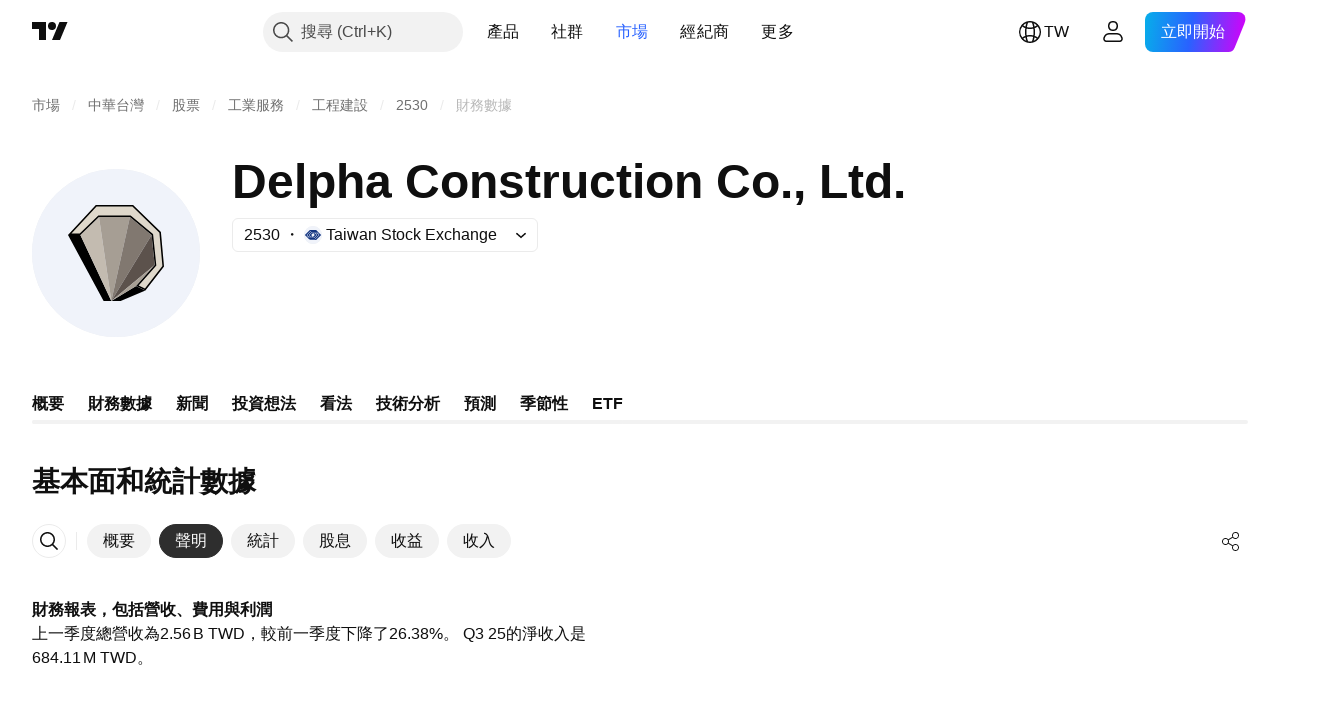

--- FILE ---
content_type: text/css; charset=utf-8
request_url: https://static.tradingview.com/static/bundles/94980.2c972bc3fed7a351ab51.css
body_size: 1077
content:
.container-j_9rvGzR .title-j_9rvGzR{font-family:-apple-system,BlinkMacSystemFont,Trebuchet MS,Roboto,Ubuntu,sans-serif;font-feature-settings:"tnum" on,"lnum" on;font-style:normal;--ui-lib-typography-font-size:16px;font-size:var(--ui-lib-typography-font-size);font-weight:600;--ui-lib-typography-line-height:24px;line-height:var(--ui-lib-typography-line-height);text-transform:none}[data-theme=light]{--_0-FQPn:var(--color-tv-blue-500)}[data-theme=dark]{--_0-FQPn:var(--color-tv-blue-500)}.titleText-MDaMq0B6{color:var(--color-text-primary);display:block;margin-bottom:8px;margin-right:auto;width:fit-content}.titleText-MDaMq0B6.small-MDaMq0B6{--ui-lib-typography-font-size:16px;--ui-lib-typography-line-height:24px}.titleText-MDaMq0B6.medium-MDaMq0B6,.titleText-MDaMq0B6.small-MDaMq0B6{font-family:-apple-system,BlinkMacSystemFont,Trebuchet MS,Roboto,Ubuntu,sans-serif;font-feature-settings:"tnum" on,"lnum" on;font-size:var(--ui-lib-typography-font-size);font-style:normal;font-weight:600;line-height:var(--ui-lib-typography-line-height)}.titleText-MDaMq0B6.medium-MDaMq0B6{--ui-lib-typography-font-size:20px;--ui-lib-typography-line-height:24px}@media (any-hover:hover){.link-MDaMq0B6:hover{color:var(--_0-FQPn);cursor:pointer}}.icon-MDaMq0B6{height:18px;justify-content:center;vertical-align:middle;width:18px}.icon-MDaMq0B6,.solution-MDaMq0B6{align-items:center;display:inline-flex}.solution-MDaMq0B6{margin-left:4px}.wrap-tH9dPFMy{display:flex;margin-bottom:8px}.title-tH9dPFMy{margin-bottom:0;margin-top:1px}[data-theme=light]{--_0-A7Qz:var(--color-cold-gray-550)}[data-theme=dark]{--_0-A7Qz:var(--color-cold-gray-450)}.title-_ejg8cgN{font-feature-settings:"tnum" on,"lnum" on;font-size:var(--ui-lib-typography-font-size);font-style:normal;font-weight:600}.description-_ejg8cgN,.title-_ejg8cgN{font-family:-apple-system,BlinkMacSystemFont,Trebuchet MS,Roboto,Ubuntu,sans-serif;--ui-lib-typography-font-size:14px;--ui-lib-typography-line-height:18px;line-height:var(--ui-lib-typography-line-height)}.description-_ejg8cgN{color:var(--_0-A7Qz);font-feature-settings:"tnum" on,"lnum" on;font-size:var(--ui-lib-typography-font-size);font-style:normal;font-weight:400;margin-top:4px}.wrap-_ejg8cgN{background-color:var(--color-container-fill-primary-neutral-thin);border-radius:12px;padding:12px 16px}[data-theme=light]{--_0-KkKc:var(--color-tv-blue-500)}[data-theme=dark]{--_0-KkKc:var(--color-tv-blue-500)}.container-XyhBIcNo .title-XyhBIcNo{align-items:center;display:flex;margin-bottom:4px}.container-XyhBIcNo .title-XyhBIcNo .titleText-XyhBIcNo{margin-bottom:0}.icon-XyhBIcNo{display:inline-flex;vertical-align:text-bottom}[data-theme=light]{--_0-g-bc:var(--color-tv-blue-100)}[data-theme=dark]{--_0-g-bc:var(--color-tv-blue-900)}.wrap-Ih6pslY9{--details-chart-column-bar-width:40px;--details-chart-columns-gap:6px;--details-chart-column-bars-gap:0;--details-chart-bar-radius:0;--horizontal-scale-values-gap:2px;--horizontal-scale-letter-spacing:0;--details-chart-column-bars-min-gap:0}.wrap-Ih6pslY9 .desktop-Ih6pslY9{display:none}.wrap-Ih6pslY9 .mobile-Ih6pslY9{display:block}@supports not (container-type:inline-size){@media (min-width:548px){[data-query-type=container] .wrap-Ih6pslY9 .desktop-Ih6pslY9{display:block}[data-query-type=container] .wrap-Ih6pslY9 .mobile-Ih6pslY9{display:none}}}@container content-container (min-width: 548px){[data-query-type=container] .wrap-Ih6pslY9 .desktop-Ih6pslY9{display:block}[data-query-type=container] .wrap-Ih6pslY9 .mobile-Ih6pslY9{display:none}}@media (min-width:568px){[data-query-type=media] .wrap-Ih6pslY9 .desktop-Ih6pslY9{display:block}[data-query-type=media] .wrap-Ih6pslY9 .mobile-Ih6pslY9{display:none}}@media (min-width:548px){.wrap-Ih6pslY9.legacy-mode-Ih6pslY9 .desktop-Ih6pslY9{display:block}.wrap-Ih6pslY9.legacy-mode-Ih6pslY9 .mobile-Ih6pslY9{display:none}}.wrap-Ih6pslY9.container-mf-phone-landscape-Ih6pslY9 .desktop-Ih6pslY9{display:block}.wrap-Ih6pslY9.container-mf-phone-landscape-Ih6pslY9 .mobile-Ih6pslY9{display:none}@supports not (container-type:inline-size){@media (min-width:958px){[data-query-type=container] .wrap-Ih6pslY9 .desktop-Ih6pslY9{display:none}[data-query-type=container] .wrap-Ih6pslY9 .mobile-Ih6pslY9{display:block}}}@container content-container (min-width: 958px){[data-query-type=container] .wrap-Ih6pslY9 .desktop-Ih6pslY9{display:none}[data-query-type=container] .wrap-Ih6pslY9 .mobile-Ih6pslY9{display:block}}@media (min-width:1024px){[data-query-type=media] .wrap-Ih6pslY9 .desktop-Ih6pslY9{display:none}[data-query-type=media] .wrap-Ih6pslY9 .mobile-Ih6pslY9{display:block}}@media (min-width:958px){.wrap-Ih6pslY9.legacy-mode-Ih6pslY9 .desktop-Ih6pslY9{display:none}.wrap-Ih6pslY9.legacy-mode-Ih6pslY9 .mobile-Ih6pslY9{display:block}}.wrap-Ih6pslY9.container-mf-tablet-landscape-Ih6pslY9 .desktop-Ih6pslY9{display:none}.wrap-Ih6pslY9.container-mf-tablet-landscape-Ih6pslY9 .mobile-Ih6pslY9{display:block}@supports not (container-type:inline-size){@media (min-width:1214px){[data-query-type=container] .wrap-Ih6pslY9 .desktop-Ih6pslY9{display:block}[data-query-type=container] .wrap-Ih6pslY9 .mobile-Ih6pslY9{display:none}}}@container content-container (min-width: 1214px){[data-query-type=container] .wrap-Ih6pslY9 .desktop-Ih6pslY9{display:block}[data-query-type=container] .wrap-Ih6pslY9 .mobile-Ih6pslY9{display:none}}@media (min-width:1280px){[data-query-type=media] .wrap-Ih6pslY9 .desktop-Ih6pslY9{display:block}[data-query-type=media] .wrap-Ih6pslY9 .mobile-Ih6pslY9{display:none}}@media (min-width:1214px){.wrap-Ih6pslY9.legacy-mode-Ih6pslY9 .desktop-Ih6pslY9{display:block}.wrap-Ih6pslY9.legacy-mode-Ih6pslY9 .mobile-Ih6pslY9{display:none}}.wrap-Ih6pslY9.container-mf-laptop-Ih6pslY9 .desktop-Ih6pslY9{display:block}.wrap-Ih6pslY9.container-mf-laptop-Ih6pslY9 .mobile-Ih6pslY9{display:none}.bar-Ih6pslY9{min-height:.5px;padding-top:1px}.shaded-Ih6pslY9{--details-chart-bar-hatch-color:var(--_0-g-bc);padding-top:0}.total-Ih6pslY9{--details-chart-bar-color:var(--color-tv-blue-400)}.negative-Ih6pslY9{--details-chart-bar-color:var(--color-berry-pink-a200)}.positive-Ih6pslY9{--details-chart-bar-color:var(--color-minty-green-a600)}.line-Ih6pslY9{--details-chart-column-bar-position:absolute;--details-chart-column-bar-width:calc(100%/var(--waterfall-count, 0));margin-left:calc(100%/var(--waterfall-count, 0));pointer-events:none}.borderTop-Ih6pslY9{border-top:1px dashed var(--color-default-gray)}.borderBottom-Ih6pslY9{border-bottom:1px dashed var(--color-default-gray)}.hide-Ih6pslY9{display:none}

--- FILE ---
content_type: image/svg+xml
request_url: https://s3-symbol-logo.tradingview.com/delpha-construction--big.svg
body_size: 229
content:
<!-- by TradingView --><svg width="56" height="56" viewBox="0 0 56 56" xmlns="http://www.w3.org/2000/svg"><path fill="#F0F3FA" d="M0 0h56v56H0z"/><path d="M12 22h4.13l10.32 22 8.26-5 3.1 1.5-8.26 3.5h-5.68L12 22Z"/><path d="m22.32 16-6.2 6 10.33 22-4.13-28Z" fill="#C3BBB0"/><path d="M32.64 16H22.32l4.13 28 6.2-28Z" fill="#A69E94"/><path d="m32.64 16-6.19 28 13.42-22-7.23-6Z" fill="#817870"/><path d="M39.87 22 26.45 44 40.9 32l-1.03-10Z" fill="#5C524C"/><path d="M40.9 32 26.45 44l8.26-5 6.2-7Z" fill="#A79F94"/><path d="M37.8 40.5 34.72 39l6.2-7-1.04-10-7.22-6H22.32l-6.2 6H12l9.29-10h12.39l9.29 9L44 32.5l-6.2 8Z" fill="#DFD8CB"/><path d="M42.97 21 44 32.5l-6.2 8-3.09-1.5 6.2-7-1.04-10-7.22-6H22.32l-6.2 6H12l9.29-10h12.39l9.29 9Zm-29.81.5h2.76l6.19-6h10.73l.14.12 7.23 6 .15.13.02.2 1.06 10.21-.14.17-5.77 6.5 2.12 1.04 5.82-7.52-1-11.13-9-8.72H21.51l-8.36 9Z"/></svg>

--- FILE ---
content_type: application/javascript; charset=utf-8
request_url: https://static.tradingview.com/static/bundles/zh_TW.5731.8e2e11527b95edff1973.js
body_size: 14
content:
(self.webpackChunktradingview=self.webpackChunktradingview||[]).push([[5731,84627],{148199:e=>{e.exports=["返回"]},537276:e=>{e.exports=["漲跌"]},923599:e=>{e.exports=["漲跌幅%"]},821851:e=>{e.exports=["年度數據"]},384627:e=>{e.exports=["基本面和統計數據"]},588176:e=>{e.exports=["半年度數據"]},836452:e=>{e.exports=["季度數據"]},351514:e=>{e.exports=["價格"]}}]);